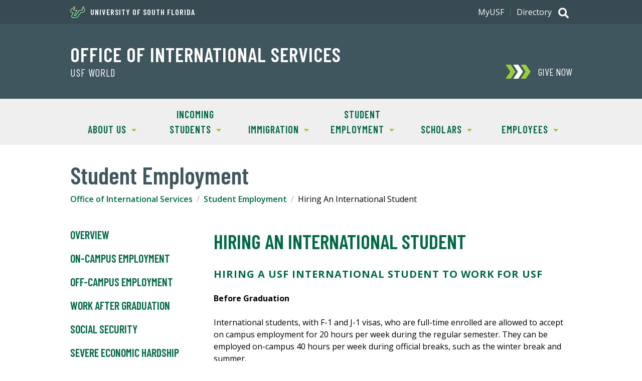

--- FILE ---
content_type: text/plain
request_url: https://www.google-analytics.com/j/collect?v=1&_v=j102&a=793406200&t=pageview&_s=1&dl=https%3A%2F%2Fwww.usf.edu%2Fworld%2Finternational-services%2Femployment%2Fhiring-an-international-student.aspx&ul=en-us%40posix&dt=International%20Services%20%7C%20Hiring%20An%20International%20Student&sr=1280x720&vp=1280x720&_u=IEDAAEABAAAAACAAI~&jid=1572375969&gjid=1052549972&cid=1673142183.1769008705&tid=UA-22357819-1&_gid=819183830.1769008705&_r=1&_slc=1&z=1313233014
body_size: -824
content:
2,cG-TQKE3NS7HP